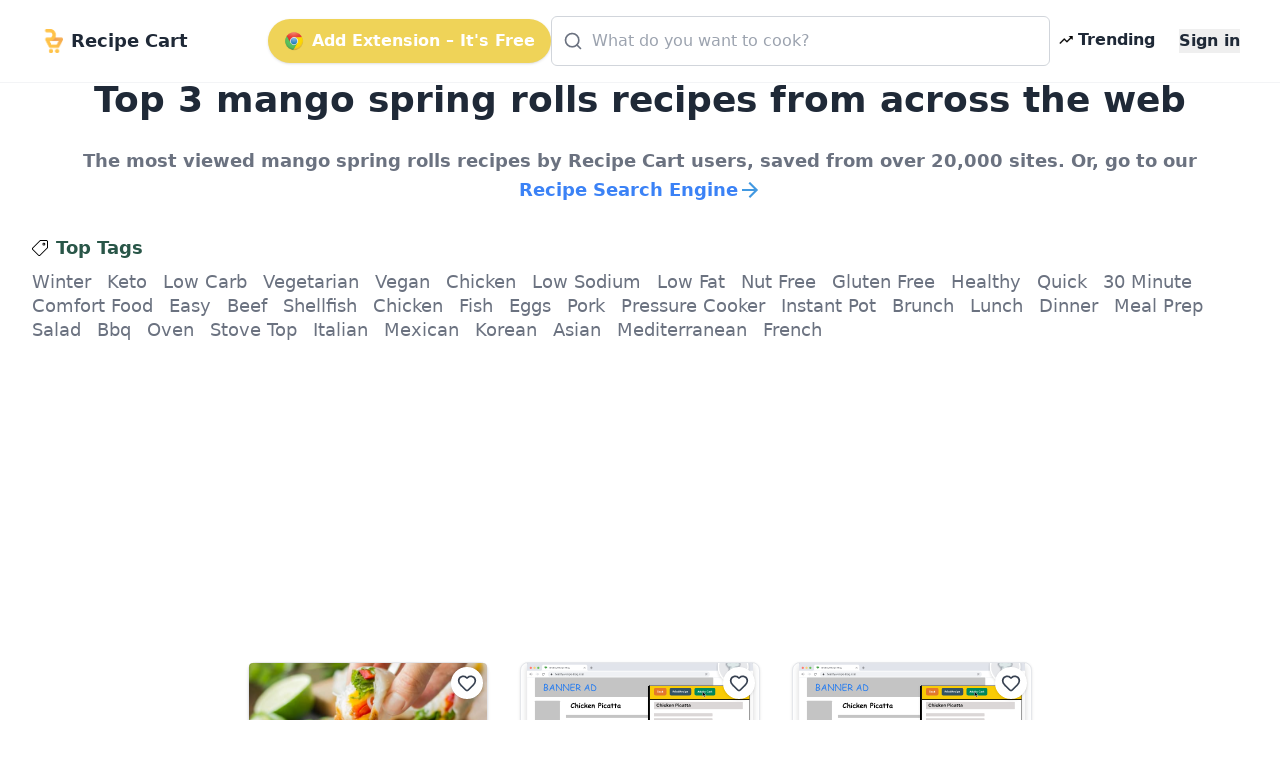

--- FILE ---
content_type: text/html; charset=utf-8
request_url: https://getrecipecart.com/recipes/mango-spring-rolls
body_size: 11528
content:
<!DOCTYPE html><html lang="en" class="scroll-smooth"><head><meta charSet="utf-8" data-next-head=""/><meta name="viewport" content="width=device-width" data-next-head=""/><script async="" type="text/javascript" src="https://pagead2.googlesyndication.com/pagead/js/adsbygoogle.js?client=ca-pub-4265365212624869" crossorigin="anonymous"></script><link rel="icon" href="/cartyellow.png" data-next-head=""/><meta property="twitter:creator" content="@get_recipe" data-next-head=""/><meta name="twitter:card" content="summary" data-next-head=""/><meta name="twitter:site" content="@get_recipe" data-next-head=""/><meta name="twitter:creator" content="@get_recipe" data-next-head=""/><meta property="og:type" content="website" data-next-head=""/><meta property="og:locale" content="en_US" data-next-head=""/><meta name="robots" content="index,follow" data-next-head=""/><meta property="og:title" content="Best mango spring rolls Recipes | Recipe Cart" data-next-head=""/><meta property="og:description" content="View the highest rated mango spring rolls recipes across the web. Search by ingredient, tag, or nutritional information like protein and calories." data-next-head=""/><meta property="og:url" content="https://getrecipecart.com/recipes/mango-spring-rolls" data-next-head=""/><meta property="og:image" content="https://getrecipecart.com/popular-optimized.png" data-next-head=""/><meta property="og:image:width" content="1200" data-next-head=""/><meta property="og:image:height" content="600" data-next-head=""/><meta property="og:site_name" content="Recipe Cart" data-next-head=""/><link rel="canonical" href="https://getrecipecart.com/recipes/mango-spring-rolls" data-next-head=""/><title data-next-head=""></title><meta property="og:site_name" content="Recipe Cart" data-next-head=""/><meta property="description" content="View the highest rated mango spring rolls recipes across the web. Search by ingredient, tag, or nutritional information like protein and calories." data-next-head=""/><meta property="og:description" content="View the highest rated mango spring rolls recipes across the web. Search by ingredient, tag, or nutritional information like protein and calories." data-next-head=""/><meta property="og:title" content="Best mango spring rolls recipes from across the web" data-next-head=""/><meta property="og:image" content="popular-optimized.png" data-next-head=""/><meta property="og:image:width" content="1200" data-next-head=""/><meta property="og:image:height" content="600" data-next-head=""/><meta name="keywords" content="mango spring rolls, recipe aggregator,popular recipes,most viewed, highest rated, recipes search" data-next-head=""/><link rel="preconnect" href="https://fonts.gstatic.com"/><link rel="preload" href="/_next/static/css/b09087770a1cf5eb.css" as="style"/><link href="https://fonts.googleapis.com/css?family=Source+Sans+Pro:400,700&amp;display=optional" rel="stylesheet"/><link href="https://fonts.googleapis.com/css2?family=Noto+Serif:wght@400;700&amp;display=swap" rel="stylesheet"/><link rel="stylesheet" href="/_next/static/css/b09087770a1cf5eb.css" data-n-g=""/><noscript data-n-css=""></noscript><script defer="" noModule="" src="/_next/static/chunks/polyfills-42372ed130431b0a.js"></script><script src="/_next/static/chunks/webpack-a339f4a57035852b.js" defer=""></script><script src="/_next/static/chunks/framework-14421c4268f5ae5e.js" defer=""></script><script src="/_next/static/chunks/main-f5c7413ac9cc4169.js" defer=""></script><script src="/_next/static/chunks/pages/_app-ae1a03ecd0322aa1.js" defer=""></script><script src="/_next/static/chunks/pages/recipes/%5B...params%5D-4f4fd602ffea9b79.js" defer=""></script><script src="/_next/static/QjkKsAnAvbn1QTH8MFusW/_buildManifest.js" defer=""></script><script src="/_next/static/QjkKsAnAvbn1QTH8MFusW/_ssgManifest.js" defer=""></script></head><body><link rel="preload" as="image" href="/cartyellow.png"/><link rel="preload" as="image" href="/chrome.png"/><link rel="preload" as="image" href="/trendingDark48.png"/><link rel="preload" as="image" href="/trending48.png"/><link rel="preload" as="image" href="/cartyellow48.png"/><div id="__next"><div><div><div class="Toastify"></div><div class="relative min-h-screen"><div id="content-wrap" class="flex flex-col justify-center items-center pt-18 pb-0 sm:pb-32"><nav id="header" class="no-print hidden md:flex fixed w-full z-10 top-0 bg-white/80 backdrop-blur supports-[backdrop-filter]:bg-white/60 text-gray-800 border-b border-gray-100"><div class="mx-auto w-full max-w-7xl  px-2 sm:px-4 md:px-6 lg:px-8 py-2"><div class="w-full flex flex-nowrap items-center justify-between py-2 z-10"><div class="pl-2 inline-flex items-center justify-start sm:flex-1"><a class="flex flex-nowrap items-center cursor-pointer whitespace-nowrap font-bold text-lg sm:text-2xl mr-1" href="/"><img class="mr-2 h-6" src="/cartyellow.png" alt="Recipe Cart"/><span class="text-xs sm:text-lg">Recipe Cart</span></a></div><div class="flex-grow z-20 px-2" id="nav-content"><ul class="flex flex-1 items-center justify-end gap-2 sm:gap-4"><button id="navAction" class="hidden lg:inline-flex mx-0 items-center bg-bgyellow text-white font-bold rounded-full py-2.5 px-4 shadow hover:shadow-md"><img class="h-5 mr-2 hidden lg:flex" src="/chrome.png" alt="Chrome logo"/>Add Extension – It&#x27;s Free</button><li class="hidden lg:flex flex-1 justify-center"><div class="w-full max-w-xl"><div class="relative transition-all w-full text-gray-800"><svg xmlns="http://www.w3.org/2000/svg" width="20" height="20" viewBox="0 0 24 24" fill="none" stroke="currentColor" stroke-width="2" stroke-linecap="round" stroke-linejoin="round" class="lucide lucide-search absolute left-3 top-1/2 transform -translate-y-1/2 text-gray-500 pointer-events-none z-10" aria-hidden="true"><path d="m21 21-4.34-4.34"></path><circle cx="11" cy="11" r="8"></circle></svg><form action="#"><div role="combobox" aria-haspopup="listbox" aria-owns="react-autowhatever-autosuggest" aria-expanded="false" class="relative w-full"><input type="text" autoComplete="off" aria-autocomplete="list" aria-controls="react-autowhatever-autosuggest" class="w-full pl-10 pr-10 py-3 rounded-md border border-gray-300 placeholder-gray-400 focus:outline-none focus:ring-2 focus:ring-bgyellow focus:border-bgyellow text-base" placeholder="What do you want to cook?" autoCapitalize="off" autoCorrect="off" value=""/><div id="react-autowhatever-autosuggest" role="listbox" class="w-full"></div></div></form></div></div></li><li><a class="text-gray-800 hover:text-gray-900 inline-flex items-center px-2 font-semibold no-underline cursor-pointer whitespace-nowrap" href="/popular"><img class="flex h-4 mr-1" src="/trendingDark48.png" alt="Trending"/><span class="flex text-xs sm:text-base">Trending</span></a></li><li><a class="hidden sm:inline-block text-gray-800 hover:text-gray-900 text-xs sm:text-base ml-4 font-semibold no-underline outline-none"><button class="font-bold">Sign in</button></a></li></ul></div></div></div><hr class="border-b border-gray-100 opacity-25 my-0 py-0"/></nav><div class="mx-auto w-full max-w-7xl pt-8 sm:pt-16 md:pt-20 px-2 sm:px-4 md:px-6 lg:px-8 flex flex-row flex-wrap bg-white pb-24 text-center justify-center items-center"><h1 class="w-full text-gray-800 upper font-bold text-2xl sm:text-4xl">Top <!-- -->3<!-- --> mango spring rolls<!-- --> recipes from across the web</h1><h2 class="w-full text-lg ssm:text-2xl text-gray-500 font-semibold leading-none mb-8 mt-8">The most viewed <!-- -->mango spring rolls<!-- --> recipes by Recipe Cart users, saved from over 20,000 sites. Or, go to our<!-- --> <a href="/search" class="inline-flex items-center mt-2  leading-tight text-center  font-bold text-blue-500 hover:text-blue-700">Recipe Search Engine<svg xmlns="http://www.w3.org/2000/svg" width="1.5rem" height="1.5rem" viewBox="0 0 48 48"><title>ic_arrow_forward_48px</title><g class="nc-icon-wrapper" fill="#4299e1"><path d="M24 8l-2.83 2.83L32.34 22H8v4h24.34L21.17 37.17 24 40l16-16z"></path></g></svg></a></h2><div class=" w-full sm:flex flex-row flex-wrap justify-start"><div class="hidden sm:flex flex-row items-center"><svg height="16px" viewBox="0 0 512.0015 512" width="16px" xmlns="http://www.w3.org/2000/svg"><path d="m456.882812 0h-194.308593c-3.976563 0-7.792969 1.582031-10.605469 4.394531l-235.855469 235.847657c-21.484375 21.492187-21.484375 56.457031 0 77.941406l177.699219 177.695312c10.375 10.375 24.214844 16.089844 38.964844 16.09375h.003906c14.753906 0 28.59375-5.71875 38.972656-16.097656l235.847656-235.851562c2.8125-2.8125 4.394532-6.628907 4.394532-10.605469l.003906-194.308594c-.003906-30.386719-24.730469-55.109375-55.117188-55.109375zm25.113282 243.207031-231.457032 231.457031c-4.710937 4.714844-11.019531 7.308594-17.757812 7.308594-6.742188 0-13.046875-2.59375-17.757812-7.304687l-177.699219-177.695313c-9.789063-9.789062-9.789063-25.726562 0-35.519531l231.460937-231.453125h188.097656c13.847657 0 25.117188 11.265625 25.117188 25.113281zm0 0"></path><path d="m379.785156 85.078125c-12.589844 0-24.425781 4.90625-33.328125 13.808594-8.902343 8.898437-13.804687 20.734375-13.804687 33.324219 0 12.589843 4.902344 24.425781 13.804687 33.328124 8.902344 8.902344 20.738281 13.804688 33.328125 13.804688 12.585938 0 24.421875-4.902344 33.324219-13.804688 8.902344-8.902343 13.804687-20.738281 13.804687-33.328124 0-12.589844-4.902343-24.425782-13.800781-33.324219-8.902343-8.902344-20.738281-13.808594-33.328125-13.808594zm12.113282 59.246094c-3.234376 3.238281-7.539063 5.019531-12.113282 5.019531-4.578125 0-8.878906-1.78125-12.113281-5.019531-3.238281-3.234375-5.019531-7.539063-5.019531-12.113281 0-4.574219 1.78125-8.878907 5.019531-12.113282 3.234375-3.238281 7.539063-5.019531 12.113281-5.019531 4.574219 0 8.875 1.78125 12.113282 5.019531 3.238281 3.234375 5.019531 7.539063 5.019531 12.113282 0 4.574218-1.785157 8.878906-5.019531 12.113281zm0 0"></path></svg><h1 class="text-lg font-semibold text-greengray ml-2 mr-4">Top Tags</h1></div><div class="flex flex-row flex-wrap sm:justify-start justify-center mt-2"><a class="capitalize text-sm sm:text-lg text-gray-500 hover:text-gray-800 leading-4 sm:leading-6 transition ease-out duration-500 mr-4" href="/recipes/winter">winter</a><a class="capitalize text-sm sm:text-lg text-gray-500 hover:text-gray-800 leading-4 sm:leading-6 transition ease-out duration-500 mr-4" href="/recipes/keto">keto</a><a class="capitalize text-sm sm:text-lg text-gray-500 hover:text-gray-800 leading-4 sm:leading-6 transition ease-out duration-500 mr-4" href="/recipes/low-carb">low carb</a><a class="capitalize text-sm sm:text-lg text-gray-500 hover:text-gray-800 leading-4 sm:leading-6 transition ease-out duration-500 mr-4" href="/recipes/vegetarian">vegetarian</a><a class="capitalize text-sm sm:text-lg text-gray-500 hover:text-gray-800 leading-4 sm:leading-6 transition ease-out duration-500 mr-4" href="/recipes/vegan">vegan</a><a class="capitalize text-sm sm:text-lg text-gray-500 hover:text-gray-800 leading-4 sm:leading-6 transition ease-out duration-500 mr-4" href="/recipes/chicken">chicken</a><a class="capitalize text-sm sm:text-lg text-gray-500 hover:text-gray-800 leading-4 sm:leading-6 transition ease-out duration-500 mr-4" href="/recipes/low-sodium">low sodium</a><a class="capitalize text-sm sm:text-lg text-gray-500 hover:text-gray-800 leading-4 sm:leading-6 transition ease-out duration-500 mr-4" href="/recipes/low-fat">low fat</a><a class="capitalize text-sm sm:text-lg text-gray-500 hover:text-gray-800 leading-4 sm:leading-6 transition ease-out duration-500 mr-4" href="/recipes/nut-free">nut free</a><a class="capitalize text-sm sm:text-lg text-gray-500 hover:text-gray-800 leading-4 sm:leading-6 transition ease-out duration-500 mr-4" href="/recipes/gluten-free">gluten free</a><a class="capitalize text-sm sm:text-lg text-gray-500 hover:text-gray-800 leading-4 sm:leading-6 transition ease-out duration-500 mr-4" href="/recipes/healthy">healthy</a><a class="capitalize text-sm sm:text-lg text-gray-500 hover:text-gray-800 leading-4 sm:leading-6 transition ease-out duration-500 mr-4" href="/recipes/quick">quick</a><a class="capitalize text-sm sm:text-lg text-gray-500 hover:text-gray-800 leading-4 sm:leading-6 transition ease-out duration-500 mr-4" href="/recipes/30-minute">30 minute</a><a class="capitalize text-sm sm:text-lg text-gray-500 hover:text-gray-800 leading-4 sm:leading-6 transition ease-out duration-500 mr-4" href="/recipes/comfort-food">comfort food</a><a class="capitalize text-sm sm:text-lg text-gray-500 hover:text-gray-800 leading-4 sm:leading-6 transition ease-out duration-500 mr-4" href="/recipes/easy">easy</a><a class="capitalize text-sm sm:text-lg text-gray-500 hover:text-gray-800 leading-4 sm:leading-6 transition ease-out duration-500 mr-4" href="/recipes/beef">beef</a><a class="capitalize text-sm sm:text-lg text-gray-500 hover:text-gray-800 leading-4 sm:leading-6 transition ease-out duration-500 mr-4" href="/recipes/shellfish">shellfish</a><a class="capitalize text-sm sm:text-lg text-gray-500 hover:text-gray-800 leading-4 sm:leading-6 transition ease-out duration-500 mr-4" href="/recipes/chicken">chicken</a><a class="capitalize text-sm sm:text-lg text-gray-500 hover:text-gray-800 leading-4 sm:leading-6 transition ease-out duration-500 mr-4" href="/recipes/fish">fish</a><a class="capitalize text-sm sm:text-lg text-gray-500 hover:text-gray-800 leading-4 sm:leading-6 transition ease-out duration-500 mr-4" href="/recipes/eggs">eggs</a><a class="capitalize text-sm sm:text-lg text-gray-500 hover:text-gray-800 leading-4 sm:leading-6 transition ease-out duration-500 mr-4" href="/recipes/pork">pork</a><a class="capitalize text-sm sm:text-lg text-gray-500 hover:text-gray-800 leading-4 sm:leading-6 transition ease-out duration-500 mr-4" href="/recipes/pressure-cooker">pressure cooker</a><a class="capitalize text-sm sm:text-lg text-gray-500 hover:text-gray-800 leading-4 sm:leading-6 transition ease-out duration-500 mr-4" href="/recipes/instant-pot">instant pot</a><a class="capitalize text-sm sm:text-lg text-gray-500 hover:text-gray-800 leading-4 sm:leading-6 transition ease-out duration-500 mr-4" href="/recipes/brunch">brunch</a><a class="capitalize text-sm sm:text-lg text-gray-500 hover:text-gray-800 leading-4 sm:leading-6 transition ease-out duration-500 mr-4" href="/recipes/lunch">lunch</a><a class="capitalize text-sm sm:text-lg text-gray-500 hover:text-gray-800 leading-4 sm:leading-6 transition ease-out duration-500 mr-4" href="/recipes/dinner">dinner</a><a class="capitalize text-sm sm:text-lg text-gray-500 hover:text-gray-800 leading-4 sm:leading-6 transition ease-out duration-500 mr-4" href="/recipes/meal-prep">meal prep</a><a class="capitalize text-sm sm:text-lg text-gray-500 hover:text-gray-800 leading-4 sm:leading-6 transition ease-out duration-500 mr-4" href="/recipes/salad">salad</a><a class="capitalize text-sm sm:text-lg text-gray-500 hover:text-gray-800 leading-4 sm:leading-6 transition ease-out duration-500 mr-4" href="/recipes/bbq">bbq</a><a class="capitalize text-sm sm:text-lg text-gray-500 hover:text-gray-800 leading-4 sm:leading-6 transition ease-out duration-500 mr-4" href="/recipes/oven">oven</a><a class="capitalize text-sm sm:text-lg text-gray-500 hover:text-gray-800 leading-4 sm:leading-6 transition ease-out duration-500 mr-4" href="/recipes/stove-top">stove top</a><a class="capitalize text-sm sm:text-lg text-gray-500 hover:text-gray-800 leading-4 sm:leading-6 transition ease-out duration-500 mr-4" href="/recipes/italian">italian</a><a class="capitalize text-sm sm:text-lg text-gray-500 hover:text-gray-800 leading-4 sm:leading-6 transition ease-out duration-500 mr-4" href="/recipes/mexican">mexican</a><a class="capitalize text-sm sm:text-lg text-gray-500 hover:text-gray-800 leading-4 sm:leading-6 transition ease-out duration-500 mr-4" href="/recipes/korean">korean</a><a class="capitalize text-sm sm:text-lg text-gray-500 hover:text-gray-800 leading-4 sm:leading-6 transition ease-out duration-500 mr-4" href="/recipes/asian">asian</a><a class="capitalize text-sm sm:text-lg text-gray-500 hover:text-gray-800 leading-4 sm:leading-6 transition ease-out duration-500 mr-4" href="/recipes/mediterranean">mediterranean</a><a class="capitalize text-sm sm:text-lg text-gray-500 hover:text-gray-800 leading-4 sm:leading-6 transition ease-out duration-500 mr-4" href="/recipes/french">french</a></div></div><div><div class="infinite-scroll-component__outerdiv"><div class="infinite-scroll-component flex flex-wrap justify-center" style="height:auto;overflow:auto;-webkit-overflow-scrolling:touch"><div class="w-60 flex-none my-2 sm:my-5 sm:mx-4 mx-2 rounded-lg border bg-white sm:shadow hover:shadow-lg cursor-pointer outline-none focus:outline-none active:outline-none"><div class="relative"><div class="flex items-center justify-center cursor-pointer text-gray-700 rounded-full bg-white w-8 h-8 shadow hover:shadow-md transition-shadow absolute right-1 top-1 p-1 z-10"><svg xmlns="http://www.w3.org/2000/svg" width="20" height="20" viewBox="0 0 24 24" fill="none" stroke="currentColor" stroke-width="2" stroke-linecap="round" stroke-linejoin="round" class="lucide lucide-heart transition-all duration-150" aria-hidden="true"><path d="M2 9.5a5.5 5.5 0 0 1 9.591-3.676.56.56 0 0 0 .818 0A5.49 5.49 0 0 1 22 9.5c0 2.29-1.5 4-3 5.5l-5.492 5.313a2 2 0 0 1-3 .019L5 15c-1.5-1.5-3-3.2-3-5.5"></path></svg></div><div id="favorites-popup" class="hidden  bg-white shadow-xl mt-3 block z-50 font-normal leading-normal text-sm text-left no-underline break-words rounded-lg h-auto" style="width:260px"><div><div class="bg-white text-gray-900 font-semibold p-3 rounded-t-lg flex justify-between items-center">Recipe saved<button type="button" class="p-1 rounded hover:bg-gray-100" aria-label="Close"><svg xmlns="http://www.w3.org/2000/svg" width="16" height="16" viewBox="0 0 24 24" fill="none" stroke="currentColor" stroke-width="2" stroke-linecap="round" stroke-linejoin="round" class="lucide lucide-x" aria-hidden="true"><path d="M18 6 6 18"></path><path d="m6 6 12 12"></path></svg></button></div><div class="px-3 mt-2 mb-2"><p class="text-xs font-semibold uppercase tracking-wide text-gray-600">Your folders</p></div><div class="px-3 mt-1 mb-2 text-xs text-gray-500">No folders yet. Create one to organize this recipe.</div><div class="px-3 mt-3 mb-1 border-t border-gray-100 pt-3"><button type="button" class="flex items-center gap-2 text-sm text-gray-700 hover:text-gray-900 transition-colors"><svg xmlns="http://www.w3.org/2000/svg" width="16" height="16" viewBox="0 0 24 24" fill="none" stroke="currentColor" stroke-width="2" stroke-linecap="round" stroke-linejoin="round" class="lucide lucide-folder-plus text-gray-500" aria-hidden="true"><path d="M12 10v6"></path><path d="M9 13h6"></path><path d="M20 20a2 2 0 0 0 2-2V8a2 2 0 0 0-2-2h-7.9a2 2 0 0 1-1.69-.9L9.6 3.9A2 2 0 0 0 7.93 3H4a2 2 0 0 0-2 2v13a2 2 0 0 0 2 2Z"></path></svg>New Folder</button></div><div class="flex items-center justify-between gap-3 px-3 py-3 rounded-b-lg"><button class="h-8 w-full sm:w-auto my-1 text-gray-900 bg-bgyellow hover:bg-bgyellowdark focus:bg-bgyellowdark font-bold py-2 px-4 rounded outline-none inline-flex items-center justify-center whitespace-nowrap transition-colors duration-200 opacity-60 cursor-not-allowed hover:bg-bgyellow" disabled="">Add</button></div></div></div><a class="outline-none block" role="link" tabindex="0" href="/recipe/mango-spring-rolls-with-almond-butter-dipping-sauce/630848f2e205795dab218186"><div class="relative w-full h-36 rounded-t overflow-hidden"><img loading="lazy" class="w-full h-full object-cover bg-no-repeat bg-center" src="https://ohmyveggies.com/wp-content/uploads/2016/06/mango-spring-rolls-4.jpg" alt="Mango Spring Rolls with Almond Butter Dipping Sauce-image"/><div style="background-color:rgba(0,0,0,0.7)" class="absolute bottom-0 right-0 mb-2 mr-1 px-2 py-1 rounded-lg text-xs text-white"><img class="flex inline-flex h-4 items-center" src="/trending48.png" alt="trending"/>327 views</div></div><div class="p-2"><div class="flex flex-row justify-between mb-1"><h3 class="capitalize text-xs text-left text-gray-700 hover:text-blue-500 whitespace-normal font-semibold leading-snug h-10 overflow-hidden">Mango Spring Rolls with Almond Butt...</h3></div><div class="flex items-start justify-between h-4"><p class="text-left text-xs text-gray-500 truncate w-48">ohmyveggies.com</p></div><div class="flex items-start mt-2 h-4"><div class="flex flex-col items-center undefined"><div class="flex flex-row"><svg xmlns="http://www.w3.org/2000/svg" width="16px" height="16px" viewBox="0 0 24 24" style="cursor:pointerEvent;pointer-events:none"><g class="nc-icon-wrapper" fill="#295648"><path d="M12 17.27L18.18 21l-1.64-7.03L22 9.24l-7.19-.61L12 2 9.19 8.63 2 9.24l5.46 4.73L5.82 21z"></path></g></svg><p class="ml-1 text-left text-xs text-gray-700">5.0</p><p href="#" class="text-left text-xs text-gray-500">(<!-- -->1<!-- -->)</p></div></div></div><div class="mt-2 h-4"><p class="text-left text-xs text-gray-500 truncate">10 minutes</p></div></div></a></div></div><div class="w-60 flex-none my-2 sm:my-5 sm:mx-4 mx-2 rounded-lg border bg-white sm:shadow hover:shadow-lg cursor-pointer outline-none focus:outline-none active:outline-none"><div class="relative"><div class="flex items-center justify-center cursor-pointer text-gray-700 rounded-full bg-white w-8 h-8 shadow hover:shadow-md transition-shadow absolute right-1 top-1 p-1 z-10"><svg xmlns="http://www.w3.org/2000/svg" width="20" height="20" viewBox="0 0 24 24" fill="none" stroke="currentColor" stroke-width="2" stroke-linecap="round" stroke-linejoin="round" class="lucide lucide-heart transition-all duration-150" aria-hidden="true"><path d="M2 9.5a5.5 5.5 0 0 1 9.591-3.676.56.56 0 0 0 .818 0A5.49 5.49 0 0 1 22 9.5c0 2.29-1.5 4-3 5.5l-5.492 5.313a2 2 0 0 1-3 .019L5 15c-1.5-1.5-3-3.2-3-5.5"></path></svg></div><div id="favorites-popup" class="hidden  bg-white shadow-xl mt-3 block z-50 font-normal leading-normal text-sm text-left no-underline break-words rounded-lg h-auto" style="width:260px"><div><div class="bg-white text-gray-900 font-semibold p-3 rounded-t-lg flex justify-between items-center">Recipe saved<button type="button" class="p-1 rounded hover:bg-gray-100" aria-label="Close"><svg xmlns="http://www.w3.org/2000/svg" width="16" height="16" viewBox="0 0 24 24" fill="none" stroke="currentColor" stroke-width="2" stroke-linecap="round" stroke-linejoin="round" class="lucide lucide-x" aria-hidden="true"><path d="M18 6 6 18"></path><path d="m6 6 12 12"></path></svg></button></div><div class="px-3 mt-2 mb-2"><p class="text-xs font-semibold uppercase tracking-wide text-gray-600">Your folders</p></div><div class="px-3 mt-1 mb-2 text-xs text-gray-500">No folders yet. Create one to organize this recipe.</div><div class="px-3 mt-3 mb-1 border-t border-gray-100 pt-3"><button type="button" class="flex items-center gap-2 text-sm text-gray-700 hover:text-gray-900 transition-colors"><svg xmlns="http://www.w3.org/2000/svg" width="16" height="16" viewBox="0 0 24 24" fill="none" stroke="currentColor" stroke-width="2" stroke-linecap="round" stroke-linejoin="round" class="lucide lucide-folder-plus text-gray-500" aria-hidden="true"><path d="M12 10v6"></path><path d="M9 13h6"></path><path d="M20 20a2 2 0 0 0 2-2V8a2 2 0 0 0-2-2h-7.9a2 2 0 0 1-1.69-.9L9.6 3.9A2 2 0 0 0 7.93 3H4a2 2 0 0 0-2 2v13a2 2 0 0 0 2 2Z"></path></svg>New Folder</button></div><div class="flex items-center justify-between gap-3 px-3 py-3 rounded-b-lg"><button class="h-8 w-full sm:w-auto my-1 text-gray-900 bg-bgyellow hover:bg-bgyellowdark focus:bg-bgyellowdark font-bold py-2 px-4 rounded outline-none inline-flex items-center justify-center whitespace-nowrap transition-colors duration-200 opacity-60 cursor-not-allowed hover:bg-bgyellow" disabled="">Add</button></div></div></div><a class="outline-none block" role="link" tabindex="0" href="/recipe/tofu-mango-summer-rolls-with-makhani-dipping-sauce/632903d95844627e6ba822d6"><div class="relative w-full h-36 rounded-t overflow-hidden"><img loading="lazy" class="w-full h-full object-cover bg-no-repeat bg-center" src="https://www.veganricha.com/wp-content/uploads/2015/05/mango-summer-rolls-makhani-dip-sauce-8190-1.jpg" alt="Tofu Mango Summer Rolls with Makhani dipping sauce-image"/><div style="background-color:rgba(0,0,0,0.7)" class="absolute bottom-0 right-0 mb-2 mr-1 px-2 py-1 rounded-lg text-xs text-white"><img class="flex inline-flex h-4 items-center" src="/trending48.png" alt="trending"/>250 views</div></div><div class="p-2"><div class="flex flex-row justify-between mb-1"><h3 class="capitalize text-xs text-left text-gray-700 hover:text-blue-500 whitespace-normal font-semibold leading-snug h-10 overflow-hidden">Tofu Mango Summer Rolls with Makhan...</h3></div><div class="flex items-start justify-between h-4"><p class="text-left text-xs text-gray-500 truncate w-48">veganricha.com</p></div><div class="flex items-start mt-2 h-4"><div class="flex flex-col items-center undefined"><div class="flex flex-row"><svg xmlns="http://www.w3.org/2000/svg" width="16px" height="16px" viewBox="0 0 24 24" style="cursor:pointerEvent;pointer-events:none"><g class="nc-icon-wrapper" fill="#295648"><path d="M12 17.27L18.18 21l-1.64-7.03L22 9.24l-7.19-.61L12 2 9.19 8.63 2 9.24l5.46 4.73L5.82 21z"></path></g></svg><p class="ml-1 text-left text-xs text-gray-700">4.7</p><p href="#" class="text-left text-xs text-gray-500">(<!-- -->3<!-- -->)</p></div></div></div><div class="mt-2 h-4"><p class="text-left text-xs text-gray-500 truncate">10 minutes</p></div></div></a></div></div><div class="w-60 flex-none my-2 sm:my-5 sm:mx-4 mx-2 rounded-lg border bg-white sm:shadow hover:shadow-lg cursor-pointer outline-none focus:outline-none active:outline-none"><div class="relative"><div class="flex items-center justify-center cursor-pointer text-gray-700 rounded-full bg-white w-8 h-8 shadow hover:shadow-md transition-shadow absolute right-1 top-1 p-1 z-10"><svg xmlns="http://www.w3.org/2000/svg" width="20" height="20" viewBox="0 0 24 24" fill="none" stroke="currentColor" stroke-width="2" stroke-linecap="round" stroke-linejoin="round" class="lucide lucide-heart transition-all duration-150" aria-hidden="true"><path d="M2 9.5a5.5 5.5 0 0 1 9.591-3.676.56.56 0 0 0 .818 0A5.49 5.49 0 0 1 22 9.5c0 2.29-1.5 4-3 5.5l-5.492 5.313a2 2 0 0 1-3 .019L5 15c-1.5-1.5-3-3.2-3-5.5"></path></svg></div><div id="favorites-popup" class="hidden  bg-white shadow-xl mt-3 block z-50 font-normal leading-normal text-sm text-left no-underline break-words rounded-lg h-auto" style="width:260px"><div><div class="bg-white text-gray-900 font-semibold p-3 rounded-t-lg flex justify-between items-center">Recipe saved<button type="button" class="p-1 rounded hover:bg-gray-100" aria-label="Close"><svg xmlns="http://www.w3.org/2000/svg" width="16" height="16" viewBox="0 0 24 24" fill="none" stroke="currentColor" stroke-width="2" stroke-linecap="round" stroke-linejoin="round" class="lucide lucide-x" aria-hidden="true"><path d="M18 6 6 18"></path><path d="m6 6 12 12"></path></svg></button></div><div class="px-3 mt-2 mb-2"><p class="text-xs font-semibold uppercase tracking-wide text-gray-600">Your folders</p></div><div class="px-3 mt-1 mb-2 text-xs text-gray-500">No folders yet. Create one to organize this recipe.</div><div class="px-3 mt-3 mb-1 border-t border-gray-100 pt-3"><button type="button" class="flex items-center gap-2 text-sm text-gray-700 hover:text-gray-900 transition-colors"><svg xmlns="http://www.w3.org/2000/svg" width="16" height="16" viewBox="0 0 24 24" fill="none" stroke="currentColor" stroke-width="2" stroke-linecap="round" stroke-linejoin="round" class="lucide lucide-folder-plus text-gray-500" aria-hidden="true"><path d="M12 10v6"></path><path d="M9 13h6"></path><path d="M20 20a2 2 0 0 0 2-2V8a2 2 0 0 0-2-2h-7.9a2 2 0 0 1-1.69-.9L9.6 3.9A2 2 0 0 0 7.93 3H4a2 2 0 0 0-2 2v13a2 2 0 0 0 2 2Z"></path></svg>New Folder</button></div><div class="flex items-center justify-between gap-3 px-3 py-3 rounded-b-lg"><button class="h-8 w-full sm:w-auto my-1 text-gray-900 bg-bgyellow hover:bg-bgyellowdark focus:bg-bgyellowdark font-bold py-2 px-4 rounded outline-none inline-flex items-center justify-center whitespace-nowrap transition-colors duration-200 opacity-60 cursor-not-allowed hover:bg-bgyellow" disabled="">Add</button></div></div></div><a class="outline-none block" role="link" tabindex="0" href="/recipe/tofu-spring-rolls-with-mango-and-avocado/63b4b75ea7c5036d41653b31"><div class="relative w-full h-36 rounded-t overflow-hidden"><img loading="lazy" class="w-full h-full object-cover bg-no-repeat bg-center" src="https://plantbasedonabudget.com/wp-content/uploads/2013/04/Vegan-Avocado-Mango-Spring-Rolls-Plant-Based-on-a-Budget-1-2.jpg" alt="Tofu Spring Rolls with Mango and Avocado-image"/><div style="background-color:rgba(0,0,0,0.7)" class="absolute bottom-0 right-0 mb-2 mr-1 px-2 py-1 rounded-lg text-xs text-white"><img class="flex inline-flex h-4 items-center" src="/trending48.png" alt="trending"/>248 views</div></div><div class="p-2"><div class="flex flex-row justify-between mb-1"><h3 class="capitalize text-xs text-left text-gray-700 hover:text-blue-500 whitespace-normal font-semibold leading-snug h-10 overflow-hidden">Tofu Spring Rolls with Mango and Av...</h3></div><div class="flex items-start justify-between h-4"><p class="text-left text-xs text-gray-500 truncate w-48">plantbasedonabudget.com</p></div><div class="flex items-start mt-2 h-4"><div class="flex flex-col items-center undefined"><div class="flex flex-row"><svg xmlns="http://www.w3.org/2000/svg" width="16px" height="16px" viewBox="0 0 24 24" style="cursor:pointerEvent;pointer-events:none"><g class="nc-icon-wrapper" fill="#295648"><path d="M12 17.27L18.18 21l-1.64-7.03L22 9.24l-7.19-.61L12 2 9.19 8.63 2 9.24l5.46 4.73L5.82 21z"></path></g></svg><p class="ml-1 text-left text-xs text-gray-700">5.0</p><p href="#" class="text-left text-xs text-gray-500">(<!-- -->63<!-- -->)</p></div></div></div><div class="mt-2 h-4"></div></div></a></div></div></div></div></div></div><div class="w-full md:hidden"><section id="bottom-navigation" class="block fixed inset-x-0 bottom-0 z-[1000] bg-white/90 backdrop-blur supports-[backdrop-filter]:bg-white/70 shadow border-t border-gray-200"><div id="tabs" class="flex justify-between py-1"><a class="w-full text-gray-700 justify-center inline-block text-center pt-1 pb-1 " href="/"><svg xmlns="http://www.w3.org/2000/svg" width="24" height="24" viewBox="0 0 24 24" fill="none" stroke="currentColor" stroke-width="2" stroke-linecap="round" stroke-linejoin="round" class="lucide lucide-house h-6 w-6 mx-auto" aria-hidden="true"><path d="M15 21v-8a1 1 0 0 0-1-1h-4a1 1 0 0 0-1 1v8"></path><path d="M3 10a2 2 0 0 1 .709-1.528l7-5.999a2 2 0 0 1 2.582 0l7 5.999A2 2 0 0 1 21 10v9a2 2 0 0 1-2 2H5a2 2 0 0 1-2-2z"></path></svg><span class="tab tab-home block text-xs">Home</span></a><a href="#" class="w-full text-gray-700 justify-center inline-block text-center pt-1 pb-1 "><svg xmlns="http://www.w3.org/2000/svg" width="24" height="24" viewBox="0 0 24 24" fill="none" stroke="currentColor" stroke-width="2" stroke-linecap="round" stroke-linejoin="round" class="lucide lucide-trending-up h-6 w-6 mx-auto" aria-hidden="true"><path d="M16 7h6v6"></path><path d="m22 7-8.5 8.5-5-5L2 17"></path></svg><span class="tab tab-kategori block text-xs">Trending</span></a><a href="#" class="w-full text-gray-700 justify-center inline-block text-center pt-1 pb-1 "><svg xmlns="http://www.w3.org/2000/svg" width="24" height="24" viewBox="0 0 24 24" fill="none" stroke="currentColor" stroke-width="2" stroke-linecap="round" stroke-linejoin="round" class="lucide lucide-search h-6 w-6 mx-auto" aria-hidden="true"><path d="m21 21-4.34-4.34"></path><circle cx="11" cy="11" r="8"></circle></svg><span class="tab tab-explore block text-xs">Search</span></a><a href="#" class="w-full text-gray-700 justify-center inline-block text-center pt-1 pb-1 "><svg xmlns="http://www.w3.org/2000/svg" width="24" height="24" viewBox="0 0 24 24" fill="none" stroke="currentColor" stroke-width="2" stroke-linecap="round" stroke-linejoin="round" class="lucide lucide-log-in h-6 w-6 mx-auto" aria-hidden="true"><path d="m10 17 5-5-5-5"></path><path d="M15 12H3"></path><path d="M15 3h4a2 2 0 0 1 2 2v14a2 2 0 0 1-2 2h-4"></path></svg><span class="tab tab-whishlist block text-xs">Sign in</span></a></div></section></div></div><footer class="bg-white border-t w-full"><div class="mx-auto w-full max-w-7xl pt-8 sm:pt-16 md:pt-20 px-2 sm:px-4 md:px-6 lg:px-8 py-8"><div class="w-full grid grid-cols-1 sm:grid-cols-3 gap-8 items-start"><div class="flex items-start"><div class="pl-2 inline-flex items-center"><img class="h-6 mr-2" src="/cartyellow48.png" alt="Recipe Cart"/><a class="cursor-pointer text-bgyellowdark font-bold text-2xl lg:text-3xl" href="/">Recipe Cart</a></div></div><div><p class="uppercase text-gray-500 tracking-wide text-sm mb-2">Legal</p><ul class="list-reset mb-6"><li class="mt-2 inline-block mr-2 md:block md:mr-0"><a class="no-underline text-gray-800 hover:text-gray-900" href="/privacy">Privacy</a></li></ul></div><div><p class="uppercase text-gray-500 tracking-wide text-sm mb-2">Contact</p><ul class="list-reset mb-6"><li class="mt-2"><a class="no-underline text-gray-800 hover:text-gray-900" href="mailto:support@getrecipecart.com">Email</a></li><li class="mt-2"><a class="no-underline text-gray-800 hover:text-gray-900" href="/bloggers">For Bloggers / DMCA</a></li></ul></div><div><p class="uppercase text-gray-500 tracking-wide text-sm mb-2">Contact</p><ul class="list-reset mb-6"><li class="mt-2"><a href="https://go.cheddarcash.com/recipe-listing" class="no-underline text-gray-800 hover:text-gray-900">Cheddar: Recommended Budgeting App 🧀</a></li></ul></div></div></div></footer></div></div></div></div><script id="__NEXT_DATA__" type="application/json">{"props":{"pageProps":{"recipeData":[{"name":"Mango Spring Rolls with Almond Butter Dipping Sauce","image":"https://ohmyveggies.com/wp-content/uploads/2016/06/mango-spring-rolls-4.jpg","ingredients":["2 ounces vermicelli rice noodles","2 teaspoons lime juice","8 to 10  rice paper wraps","2  ripe champagne mangoes (or 1 mango of a larger variety, peeled and sliced into 2-inch strips)","1  medium red bell pepper (sliced into 2-inch strips)","1  green onion (cut into 2-inch pieces)","About 1/2 cup loosely packed fresh cilantro (basil and/or mint leaves (any combination, or a bit of each))","3 tablespoons creamy almond butter","1 tablespoon soy sauce","1 tablespoon lime juice","1 tablespoon maple syrup","1 to 2 tablespoons hot water"],"numIngredients":12,"instructions":["Bring a medium pot of water to a boil. Remove from heat, add the rice noodles and soak according to package directions, until tender. Drain the noodles into a colander and rinse them with cold water. Return the noodles to the pot and toss with lime juice.","Assemble your ingredients around a clean work surface and fill a large, shallow dish or bowl with warm water. Place one rice paper wrap into the water and submerge. Allow it to soak until pliable, about 30 seconds. Carefully remove the wrap from the water and lay it flat on your work surface. Arrange about 2 tablespoons of the noodles in a two-inch strip at the center of the wrap. Arrange a few strips of mango, red pepper and green onion over the noodles and top with a few cilantro, basil and/or mint leaves. Carefully fold the side of the wrap closest to you over the fillings. Tuck the sides in, over the fold, then roll the filled portion of the wrap away from you to close up the wrap. Repeat until all wraps and fillings are used.","Whisk all ingredients together in a small bowl, thinning with hot water as needed."],"servings":8,"prepTime":"30 minutes","prepTimeMinutes":30,"cookTime":"10 minutes","cookTimeMinutes":10,"totalTime":"40 minutes","totalTimeMinutes":40,"keywords":["almond-butter-dipping-sauce","mango-spring-rolls","mango-spring-rolls-with-almond-butter-dipping-sauce","spring-rolls-recipe","vegetarian-spring-rolls"],"author":"Oh My Veggies","category":["appetizer","side-dish"],"recipeCuisine":["american"],"description":"These tropical-inspired spring rolls are stuffed with rice noodles, juicy mango slivers and crunchy red bell peppers, and served up with a rich almond butter dipping sauce.","ratingValue":5,"ratingCount":1,"calories":163,"proteinContent":4,"cholesterolContent":2,"sugarContent":10,"sodiumContent":249,"fiberContent":2,"carbohydrateContent":29,"fatContent":4,"saturatedFatContent":1,"transFatContent":null,"recipeJsonSchema":{"@context":"http://schema.org/","@type":"Recipe","name":"Mango Spring Rolls with Almond Butter Dipping Sauce","author":{"@type":"Person","name":"Oh My Veggies"},"description":"These tropical-inspired spring rolls are stuffed with rice noodles, juicy mango slivers and crunchy red bell peppers, and served up with a rich almond butter dipping sauce.","datePublished":"2016-06-02T08:45:16+00:00","image":["https://ohmyveggies.com/wp-content/uploads/2016/06/mango-spring-rolls-4.jpg","https://ohmyveggies.com/wp-content/uploads/2016/06/mango-spring-rolls-4-500x400.jpg","https://ohmyveggies.com/wp-content/uploads/2016/06/mango-spring-rolls-4-500x375.jpg","https://ohmyveggies.com/wp-content/uploads/2016/06/mango-spring-rolls-4-480x270.jpg"],"recipeYield":["8","8 to 10 spring rolls"],"prepTime":"PT30M","cookTime":"PT10M","totalTime":"PT40M","recipeIngredient":["2 ounces vermicelli rice noodles","2 teaspoons lime juice","8 to 10  rice paper wraps","2  ripe champagne mangoes (or 1 mango of a larger variety, peeled and sliced into 2-inch strips)","1  medium red bell pepper (sliced into 2-inch strips)","1  green onion (cut into 2-inch pieces)","About 1/2 cup loosely packed fresh cilantro (basil and/or mint leaves (any combination, or a bit of each))","3 tablespoons creamy almond butter","1 tablespoon soy sauce","1 tablespoon lime juice","1 tablespoon maple syrup","1 to 2 tablespoons hot water"],"recipeInstructions":[{"@type":"HowToSection","name":"Make the mango spring rolls:","itemListElement":[{"@type":"HowToStep","text":"Bring a medium pot of water to a boil. Remove from heat, add the rice noodles and soak according to package directions, until tender. Drain the noodles into a colander and rinse them with cold water. Return the noodles to the pot and toss with lime juice.","name":"Bring a medium pot of water to a boil. Remove from heat, add the rice noodles and soak according to package directions, until tender. Drain the noodles into a colander and rinse them with cold water. Return the noodles to the pot and toss with lime juice.","url":"https://ohmyveggies.com/mango-spring-rolls/#wprm-recipe-34333-step-0-0"},{"@type":"HowToStep","text":"Assemble your ingredients around a clean work surface and fill a large, shallow dish or bowl with warm water. Place one rice paper wrap into the water and submerge. Allow it to soak until pliable, about 30 seconds. Carefully remove the wrap from the water and lay it flat on your work surface. Arrange about 2 tablespoons of the noodles in a two-inch strip at the center of the wrap. Arrange a few strips of mango, red pepper and green onion over the noodles and top with a few cilantro, basil and/or mint leaves. Carefully fold the side of the wrap closest to you over the fillings. Tuck the sides in, over the fold, then roll the filled portion of the wrap away from you to close up the wrap. Repeat until all wraps and fillings are used.","name":"Assemble your ingredients around a clean work surface and fill a large, shallow dish or bowl with warm water. Place one rice paper wrap into the water and submerge. Allow it to soak until pliable, about 30 seconds. Carefully remove the wrap from the water and lay it flat on your work surface. Arrange about 2 tablespoons of the noodles in a two-inch strip at the center of the wrap. Arrange a few strips of mango, red pepper and green onion over the noodles and top with a few cilantro, basil and/or mint leaves. Carefully fold the side of the wrap closest to you over the fillings. Tuck the sides in, over the fold, then roll the filled portion of the wrap away from you to close up the wrap. Repeat until all wraps and fillings are used.","url":"https://ohmyveggies.com/mango-spring-rolls/#wprm-recipe-34333-step-0-1"}]},{"@type":"HowToSection","name":"Make the almond butter sauce:","itemListElement":[{"@type":"HowToStep","text":"Whisk all ingredients together in a small bowl, thinning with hot water as needed.","name":"Whisk all ingredients together in a small bowl, thinning with hot water as needed.","url":"https://ohmyveggies.com/mango-spring-rolls/#wprm-recipe-34333-step-1-0"}]}],"aggregateRating":{"@type":"AggregateRating","ratingValue":"5","ratingCount":"1"},"recipeCategory":["Appetizer","Side Dish"],"recipeCuisine":["American"],"suitableForDiet":["https://schema.org/VegetarianDiet"],"keywords":"Almond Butter Dipping Sauce, Mango Spring Rolls, Mango Spring Rolls with Almond Butter Dipping Sauce, spring rolls recipe, vegetarian spring rolls","nutrition":{"@type":"NutritionInformation","calories":"163 kcal","sugarContent":"10 g","sodiumContent":"249 mg","fatContent":"4 g","saturatedFatContent":"1 g","carbohydrateContent":"29 g","fiberContent":"2 g","proteinContent":"4 g","cholesterolContent":"2 mg","unsaturatedFatContent":"3 g","servingSize":"1 serving"},"@id":"https://ohmyveggies.com/mango-spring-rolls/#recipe","isPartOf":{"@id":"https://ohmyveggies.com/mango-spring-rolls/#article"},"mainEntityOfPage":"https://ohmyveggies.com/mango-spring-rolls/#webpage"},"host":"ohmyveggies.com","path":"/mango-spring-rolls/","url":"ohmyveggies.com/mango-spring-rolls/","agent":"extension","shares":326,"views":327,"carts":0,"date":"2022-08-26 04:15:45.304000","updated_at":"2026-01-27 18:19:43.018000","parsed_ingredients":[{"input":"2 ounces vermicelli rice noodles","name":"vermicelli rice noodles","qty":"2","unit":"ounce"},{"input":"2 teaspoons lime juice","name":"lime juice","qty":"2","unit":"teaspoon"},{"input":"8 to 10 rice paper wraps","name":"rice paper wraps","other":"to","qty":"8","range_end":"10"},{"comment":"ripe champagne (or 1 mango of a larger variety, peeled and sliced into 2-inch strips)","input":"2 ripe champagne mangoes (or 1 mango of a larger variety, peeled and sliced into 2-inch strips)","name":"mangoes","qty":"2"},{"comment":"medium (sliced into 2-inch strips)","input":"1 medium red bell pepper (sliced into 2-inch strips)","name":"red bell pepper","qty":"1"},{"comment":"green (cut into 2-inch pieces)","input":"1 green onion (cut into 2-inch pieces)","name":"onion","qty":"1"},{"comment":"About loosely packed fresh cilantro (basil and/or mint leaves (any combination, or a bit of each))","input":"About 1/2 cup loosely packed fresh cilantro (basil and/or mint leaves (any combination, or a bit of each))","qty":"1/2","unit":"cup"},{"comment":"creamy","input":"3 tablespoons creamy almond butter","name":"almond butter","qty":"3","unit":"tablespoon"},{"input":"1 tablespoon soy sauce","name":"soy sauce","qty":"1","unit":"tablespoon"},{"input":"1 tablespoon lime juice","name":"lime juice","qty":"1","unit":"tablespoon"},{"input":"1 tablespoon maple syrup","name":"maple syrup","qty":"1","unit":"tablespoon"},{"comment":"hot","input":"1 to 2 tablespoons hot water","name":"water","other":"to","qty":"1","range_end":"2","unit":"tablespoon"}],"raw_ingredients":["vermicelli rice noodles","lime juice","rice paper wraps","mangoes","red bell pepper","onion","almond butter","soy sauce","lime juice","maple syrup","water"],"id":"630848f2e205795dab218186","created_at":"2022-08-26 04:15:45.304000","createdAt":"2022-08-26 04:15:45.304000","updatedAt":"2026-01-27 18:19:43.018000"},{"name":"Tofu Mango Summer Rolls with Makhani dipping sauce","image":"https://www.veganricha.com/wp-content/uploads/2015/05/mango-summer-rolls-makhani-dip-sauce-8190-1.jpg","ingredients":["1  Recipe Indian Butter Sauce (or butter /makhani sauce recipes form my books,)","Or use this makhani sauce","Lettuce or Spinach","1  cucumber (peeled and thinly sliced or julienned)","Carrots (thinly sliced or large grate grated)","Tofu (pressed and sliced into 1/4 inch thick slices)","Ripe Mango (sliced)","hot green chilies (julienne (or use green or red bell peppers))","cilantro (chopped)","salt (ground cumin and pepper)","Rice paper"],"numIngredients":11,"instructions":["Make the butter sauce and cook to thicken with cashew cream. Cool, pour into serving dish. Garnish with pepper and dried fenugreek leaves (optional). Or make a half batch of the makhani sauce to use. Or make some sweet chili sauce.","Prep the veggies and keep ready. Prepare the work area with a shallow dish filled with warm water and a wet cutting board or plate for assembly.","Soak the rice paper wrapper in the water for about 10 seconds(a few seconds less or more depending on the wrappers), press to soak evenly. Remove and place on plate. Pile up greens, cucumber, Tofu, mango, chili and cilantro as you like. sprinkle a pinch of salt, pepper and cumin (optional). Fold one side to make a half circle. Fold the side edges, pack in the filling and roll it over to seal. Repeat for all the fresh rolls. Place on serving platter.","Serve with chilled or warm makhani or butter sauce."],"servings":2,"prepTime":"20 minutes","prepTimeMinutes":20,"cookTime":"10 minutes","cookTimeMinutes":10,"totalTime":"30 minutes","totalTimeMinutes":30,"keywords":["fresh-rolls","mango-spring-rolls","rice-paper-rolls","vegan-summer-rolls"],"author":"Vegan Richa","category":["appetizer"],"recipeCuisine":["fusion"],"description":"Tofu Mango Summer Rolls with 5 minute Makhani dipping sauce. You have to try these fresh rolls with Creamy, spicy and lightly sweet Indian sauces. Vegan Gluten-free Recipe","ratingValue":4.67,"ratingCount":3,"calories":212,"proteinContent":12,"cholesterolContent":null,"sugarContent":17,"sodiumContent":190,"fiberContent":6,"carbohydrateContent":31,"fatContent":5,"saturatedFatContent":null,"transFatContent":null,"recipeJsonSchema":{"@context":"http://schema.org/","@type":"Recipe","name":"Tofu Mango Summer Rolls with Makhani dipping sauce","author":{"@type":"Person","name":"Vegan Richa"},"description":"Tofu Mango Summer Rolls with 5 minute Makhani dipping sauce. You have to try these fresh rolls with Creamy, spicy and lightly sweet Indian sauces. Vegan Gluten-free Recipe","datePublished":"2015-05-04T12:41:53+00:00","image":["https://www.veganricha.com/wp-content/uploads/2015/05/mango-summer-rolls-makhani-dip-sauce-8190-1.jpg","https://www.veganricha.com/wp-content/uploads/2015/05/mango-summer-rolls-makhani-dip-sauce-8190-1-500x500.jpg","https://www.veganricha.com/wp-content/uploads/2015/05/mango-summer-rolls-makhani-dip-sauce-8190-1-500x375.jpg","https://www.veganricha.com/wp-content/uploads/2015/05/mango-summer-rolls-makhani-dip-sauce-8190-1-480x270.jpg"],"recipeYield":["2"],"prepTime":"PT20M","cookTime":"PT10M","totalTime":"PT30M","recipeIngredient":["1  Recipe Indian Butter Sauce (or butter /makhani sauce recipes form my books,)","Or use this makhani sauce","Lettuce or Spinach","1  cucumber (peeled and thinly sliced or julienned)","Carrots (thinly sliced or large grate grated)","Tofu (pressed and sliced into 1/4 inch thick slices)","Ripe Mango (sliced)","hot green chilies (julienne (or use green or red bell peppers))","cilantro (chopped)","salt (ground cumin and pepper)","Rice paper"],"recipeInstructions":[{"@type":"HowToStep","text":"Make the butter sauce and cook to thicken with cashew cream. Cool, pour into serving dish. Garnish with pepper and dried fenugreek leaves (optional). Or make a half batch of the makhani sauce to use. Or make some sweet chili sauce.\u0026nbsp;","name":"Make the butter sauce and cook to thicken with cashew cream. Cool, pour into serving dish. Garnish with pepper and dried fenugreek leaves (optional). Or make a half batch of the makhani sauce to use. Or make some sweet chili sauce.\u0026nbsp;","url":"https://www.veganricha.com/mango-summer-rolls-with-makhani-dipping-sauce/#wprm-recipe-27194-step-0-0"},{"@type":"HowToStep","text":"Prep the veggies and keep ready. Prepare the work area with a shallow dish filled with warm water and a wet cutting board or plate for assembly.","name":"Prep the veggies and keep ready. Prepare the work area with a shallow dish filled with warm water and a wet cutting board or plate for assembly.","url":"https://www.veganricha.com/mango-summer-rolls-with-makhani-dipping-sauce/#wprm-recipe-27194-step-0-1"},{"@type":"HowToStep","text":"Soak the rice paper wrapper in the water for about 10 seconds(a few seconds less or more depending on the wrappers), press to soak evenly. Remove and place on plate. Pile up greens, cucumber, Tofu, mango, chili and cilantro as you like. sprinkle a pinch of salt, pepper and cumin (optional). Fold one side to make a half circle. Fold the side edges, pack in the filling and roll it over to seal. Repeat for all the fresh rolls. Place on serving platter.","name":"Soak the rice paper wrapper in the water for about 10 seconds(a few seconds less or more depending on the wrappers), press to soak evenly. Remove and place on plate. Pile up greens, cucumber, Tofu, mango, chili and cilantro as you like. sprinkle a pinch of salt, pepper and cumin (optional). Fold one side to make a half circle. Fold the side edges, pack in the filling and roll it over to seal. Repeat for all the fresh rolls. Place on serving platter.","url":"https://www.veganricha.com/mango-summer-rolls-with-makhani-dipping-sauce/#wprm-recipe-27194-step-0-2"},{"@type":"HowToStep","text":"Serve with chilled or warm makhani or butter sauce.","name":"Serve with chilled or warm makhani or butter sauce.","url":"https://www.veganricha.com/mango-summer-rolls-with-makhani-dipping-sauce/#wprm-recipe-27194-step-0-3"}],"aggregateRating":{"@type":"AggregateRating","ratingValue":"4.67","ratingCount":"3"},"recipeCategory":["Appetizer"],"recipeCuisine":["fusion"],"keywords":"fresh rolls, mango spring rolls, rice paper rolls, vegan summer rolls","nutrition":{"@type":"NutritionInformation","calories":"212 kcal","carbohydrateContent":"31 g","proteinContent":"12 g","fatContent":"5 g","sodiumContent":"190 mg","fiberContent":"6 g","sugarContent":"17 g","servingSize":"1 serving"},"@id":"https://www.veganricha.com/mango-summer-rolls-with-makhani-dipping-sauce/#recipe","isPartOf":{"@id":"https://www.veganricha.com/mango-summer-rolls-with-makhani-dipping-sauce/"},"mainEntityOfPage":"https://www.veganricha.com/mango-summer-rolls-with-makhani-dipping-sauce/"},"host":"www.veganricha.com","path":"/mango-summer-rolls-with-makhani-dipping-sauce/","url":"www.veganricha.com/mango-summer-rolls-with-makhani-dipping-sauce/","agent":"extension","shares":249,"views":250,"carts":0,"date":"2022-09-20 00:05:44.736000","updated_at":"2026-01-26 12:05:36.935000","parsed_ingredients":[{"comment":"/makhani sauce recipes form my books,)","input":"1 Recipe Indian Butter Sauce (or butter /makhani sauce recipes form my books,)","name":"Recipe Indian Butter Sauce (or butter","qty":"1"},{"input":"Or use this makhani sauce","name":"Or use this makhani sauce"},{"input":"Lettuce or Spinach","name":"Lettuce or Spinach"},{"comment":"(peeled and thinly sliced or julienned)","input":"1 cucumber (peeled and thinly sliced or julienned)","name":"cucumber","qty":"1"},{"input":"Carrots (thinly sliced or large grate grated)","name":"Carrots (thinly sliced or large grate grated)"},{"input":"Tofu (pressed and sliced into 1/4 inch thick slices)","name":"Tofu (pressed and sliced into 1/4 inch thick slices)"},{"input":"Ripe Mango (sliced)","name":"Ripe Mango (sliced)"},{"comment":"hot","input":"hot green chilies (julienne (or use green or red bell peppers))","name":"green chilies (julienne (or use green or red bell peppers))"},{"input":"cilantro (chopped)","name":"cilantro (chopped)"},{"input":"salt (ground cumin and pepper)","name":"salt (ground cumin and pepper)"},{"input":"Rice paper","name":"Rice paper"}],"raw_ingredients":["recipe indian butter sauce","or use this makhani sauce","lettuce","cucumber","carrots","tofu","ripe mango","green chilies","cilantro","salt","rice paper"],"amz_url":"https://www.amazon.com/afx/ingredients/landingencoded?encodedIngredients=[base64]%3D\u0026tag\u0026almBrandId\u0026tag=getrecipecart-20","total_price":0,"id":"632903d95844627e6ba822d6","created_at":"2022-09-20 00:05:44.736000","createdAt":"2022-09-20 00:05:44.736000","updatedAt":"2026-01-26 12:05:36.935000"},{"name":"Tofu Spring Rolls with Mango and Avocado","image":"https://plantbasedonabudget.com/wp-content/uploads/2013/04/Vegan-Avocado-Mango-Spring-Rolls-Plant-Based-on-a-Budget-1-2.jpg","ingredients":["6 ounces of rice noodles","14 to 16 ounces of firm tofu (drained)","1  ripe mango","1  English cucumber","1  ripe avocado","Handful of basil","Handful of cilantro","6 ounces of rice paper spring roll wrappers"],"numIngredients":8,"instructions":["Cook rice noodles according to package OR place in dish, pour boiling water to cover, and allow to soften for 15 minutes. Drain thoroughly.","In the meantime, cut tofu, mango, cucumber, and avocado into thin slices.","Chop herbs.","Fill a wide, shallow dish with warm water to soak rice wrappers in.","Assemble rolls one at a time. Start by soaking the rice wrapper in warm water until softened (this will only take a few seconds). Place a slice or two of tofu, mango, cucumber, and avocado in the middle of the wrapper, about ⅓ of the way from the bottom. Top with a small handful of rice noodles. Sprinkle with a large pinch of basil and cilantro. Roll the spring roll as you would a burrito."],"servings":24,"prepTime":"25 minutes","prepTimeMinutes":25,"totalTime":"25 minutes","totalTimeMinutes":25,"keywords":["asian-recipes","avocado-recipes","avocado-spring-rolls","easy-tofu-recipes","easy-vegan","mango-recipes","mango-spring-rolls","simple-dinner","spring-rolls","spring-rolls-with-tofu","tofu-spring-rolls","vegan-spring-rolls","vegetarian","veggies"],"category":["dinner","lunch"],"recipeCuisine":["asian"],"description":"When the weather starts heating up, we like to serve these fresh tofu spring rolls with avocado and mango. They\u0026#39;re quick (ready in just 30 minutes), easy, and the only cooking required is some water heated in a tea kettle.","ratingValue":5,"ratingCount":63,"calories":81,"proteinContent":3,"cholesterolContent":1,"sugarContent":1,"sodiumContent":55,"fiberContent":1,"carbohydrateContent":13,"fatContent":2,"saturatedFatContent":0.3,"transFatContent":null,"recipeJsonSchema":{"@type":"Recipe","name":"Tofu Spring Rolls with Mango and Avocado","author":{"@id":"https://plantbasedonabudget.com/#/schema/person/a29cc61efb99650b747103af61b179d3"},"description":"When the weather starts heating up, we like to serve these fresh tofu spring rolls with avocado and mango. They\u0026#39;re quick (ready in just 30 minutes), easy, and the only cooking required is some water heated in a tea kettle.","datePublished":"2022-08-23T15:03:00+00:00","image":["https://plantbasedonabudget.com/wp-content/uploads/2013/04/Vegan-Avocado-Mango-Spring-Rolls-Plant-Based-on-a-Budget-1-2.jpg","https://plantbasedonabudget.com/wp-content/uploads/2013/04/Vegan-Avocado-Mango-Spring-Rolls-Plant-Based-on-a-Budget-1-2-500x500.jpg","https://plantbasedonabudget.com/wp-content/uploads/2013/04/Vegan-Avocado-Mango-Spring-Rolls-Plant-Based-on-a-Budget-1-2-500x375.jpg","https://plantbasedonabudget.com/wp-content/uploads/2013/04/Vegan-Avocado-Mango-Spring-Rolls-Plant-Based-on-a-Budget-1-2-480x270.jpg"],"recipeYield":["24","24 rolls"],"prepTime":"PT25M","totalTime":"PT25M","recipeIngredient":["6 ounces of rice noodles","14 to 16 ounces of firm tofu (drained)","1  ripe mango","1  English cucumber","1  ripe avocado","Handful of basil","Handful of cilantro","6 ounces of rice paper spring roll wrappers"],"recipeInstructions":[{"@type":"HowToStep","text":"Cook rice noodles according to package OR place in dish, pour boiling water to cover, and allow to soften for 15 minutes. Drain thoroughly.","name":"Cook rice noodles according to package OR place in dish, pour boiling water to cover, and allow to soften for 15 minutes. Drain thoroughly.","url":"https://plantbasedonabudget.com/avocado-mango-spring-rolls/#wprm-recipe-17454-step-0-0"},{"@type":"HowToStep","text":"In the meantime, cut tofu, mango, cucumber, and avocado into thin slices.","name":"In the meantime, cut tofu, mango, cucumber, and avocado into thin slices.","url":"https://plantbasedonabudget.com/avocado-mango-spring-rolls/#wprm-recipe-17454-step-0-1"},{"@type":"HowToStep","text":"Chop herbs.","name":"Chop herbs.","url":"https://plantbasedonabudget.com/avocado-mango-spring-rolls/#wprm-recipe-17454-step-0-2"},{"@type":"HowToStep","text":"Fill a wide, shallow dish with warm water to soak rice wrappers in.","name":"Fill a wide, shallow dish with warm water to soak rice wrappers in.","url":"https://plantbasedonabudget.com/avocado-mango-spring-rolls/#wprm-recipe-17454-step-0-3"},{"@type":"HowToStep","text":"Assemble rolls one at a time. Start by soaking the rice wrapper in warm water until softened (this will only take a few seconds). Place a slice or two of tofu, mango, cucumber, and avocado in the middle of the wrapper, about ⅓ of the way from the bottom. Top with a small handful of rice noodles. Sprinkle with a large pinch of basil and cilantro. Roll the spring roll as you would a burrito.","name":"Assemble rolls one at a time. Start by soaking the rice wrapper in warm water until softened (this will only take a few seconds). Place a slice or two of tofu, mango, cucumber, and avocado in the middle of the wrapper, about ⅓ of the way from the bottom. Top with a small handful of rice noodles. Sprinkle with a large pinch of basil and cilantro. Roll the spring roll as you would a burrito.","url":"https://plantbasedonabudget.com/avocado-mango-spring-rolls/#wprm-recipe-17454-step-0-4"}],"aggregateRating":{"@type":"AggregateRating","ratingValue":"5","ratingCount":"63"},"recipeCategory":["Dinner","Lunch"],"recipeCuisine":["Asian"],"suitableForDiet":["https://schema.org/VeganDiet"],"keywords":"asian recipes, avocado recipes, avocado spring rolls, easy tofu recipes, easy vegan, mango recipes, mango spring rolls, simple dinner, spring rolls, spring rolls with tofu, tofu spring rolls, vegan spring rolls, vegetarian, veggies","nutrition":{"@type":"NutritionInformation","calories":"81 kcal","carbohydrateContent":"13 g","proteinContent":"3 g","fatContent":"2 g","saturatedFatContent":"0.3 g","cholesterolContent":"1 mg","sodiumContent":"55 mg","fiberContent":"1 g","sugarContent":"1 g","unsaturatedFatContent":"2 g","servingSize":"1 serving"},"@id":"https://plantbasedonabudget.com/avocado-mango-spring-rolls/#recipe","isPartOf":{"@id":"https://plantbasedonabudget.com/avocado-mango-spring-rolls/#article"},"mainEntityOfPage":"https://plantbasedonabudget.com/avocado-mango-spring-rolls/"},"host":"plantbasedonabudget.com","path":"/avocado-mango-spring-rolls/","url":"plantbasedonabudget.com/avocado-mango-spring-rolls/","agent":"extension","shares":247,"views":248,"carts":0,"date":"2023-01-03 23:16:46.844000","updated_at":"2026-01-26 13:15:21.874000","parsed_ingredients":[{"input":"6 ounces of rice noodles","name":"rice noodles","other":"of","qty":"6","unit":"ounce"},{"input":"14 to 16 ounces of firm tofu (drained)","name":"firm tofu (drained)","other":"to of","qty":"14","range_end":"16","unit":"ounce"},{"comment":"ripe","input":"1 ripe mango","name":"mango","qty":"1"},{"input":"1 English cucumber","name":"English cucumber","qty":"1"},{"comment":"ripe","input":"1 ripe avocado","name":"avocado","qty":"1"},{"input":"Handful of basil","name":"basil","other":"Handful of"},{"input":"Handful of cilantro","name":"cilantro","other":"Handful of"},{"input":"6 ounces of rice paper spring roll wrappers","name":"rice paper spring roll wrappers","other":"of","qty":"6","unit":"ounce"}],"raw_ingredients":["rice noodles","firm tofu","mango","english cucumber","avocado","basil","cilantro","rice paper spring roll wrappers"],"amz_url":"https://www.amazon.com/afx/ingredients/landingencoded?encodedIngredients=[base64]%3D\u0026tag\u0026almBrandId\u0026tag=getrecipecart-20","total_price":0,"id":"63b4b75ea7c5036d41653b31","created_at":"2023-01-03 23:16:46.844000","createdAt":"2023-01-03 23:16:46.844000","updatedAt":"2026-01-26 13:15:21.874000"}],"keywordTitle":"mango spring rolls","keywordSlug":"mango-spring-rolls"},"__N_SSP":true},"page":"/recipes/[...params]","query":{"params":["mango-spring-rolls"]},"buildId":"QjkKsAnAvbn1QTH8MFusW","isFallback":false,"isExperimentalCompile":false,"gssp":true,"scriptLoader":[]}</script></body></html>

--- FILE ---
content_type: text/html; charset=utf-8
request_url: https://www.google.com/recaptcha/api2/aframe
body_size: 265
content:
<!DOCTYPE HTML><html><head><meta http-equiv="content-type" content="text/html; charset=UTF-8"></head><body><script nonce="eOQu3Ic0aOyUvo63V2cchQ">/** Anti-fraud and anti-abuse applications only. See google.com/recaptcha */ try{var clients={'sodar':'https://pagead2.googlesyndication.com/pagead/sodar?'};window.addEventListener("message",function(a){try{if(a.source===window.parent){var b=JSON.parse(a.data);var c=clients[b['id']];if(c){var d=document.createElement('img');d.src=c+b['params']+'&rc='+(localStorage.getItem("rc::a")?sessionStorage.getItem("rc::b"):"");window.document.body.appendChild(d);sessionStorage.setItem("rc::e",parseInt(sessionStorage.getItem("rc::e")||0)+1);localStorage.setItem("rc::h",'1769541310774');}}}catch(b){}});window.parent.postMessage("_grecaptcha_ready", "*");}catch(b){}</script></body></html>

--- FILE ---
content_type: application/javascript; charset=UTF-8
request_url: https://getrecipecart.com/_next/static/chunks/pages/search-4a1233ac6a88333a.js
body_size: 1489
content:
(self.webpackChunk_N_E=self.webpackChunk_N_E||[]).push([[612],{46620:(e,t,s)=>{(window.__NEXT_P=window.__NEXT_P||[]).push(["/search",function(){return s(60633)}])},60633:(e,t,s)=>{"use strict";s.r(t),s.d(t,{__N_SSP:()=>g,default:()=>u});var r=s(37876),i=s(14232),a=s(89099),c=s(77328),n=s.n(c),l=s(62867),h=s(26892),o=s.n(h),m=s(65422),p=s(56920),d=s(93864),g=!0;function u(e){let{recipeData:t,initialTerm:s}=e,c=(0,a.useRouter)(),[h,g]=(0,i.useState)({searchResults:t,limit:40,offset:0,searchTerm:s||""}),[u,x]=(0,i.useState)(!1),[f,y]=(0,i.useState)(!1),[j,w]=(0,i.useState)(40===h.searchResults.length),b=async()=>{y(!0);let e=h.offset+40;try{let t=await (0,p.yZ)(e+40,e,h.searchTerm);y(!1),g(e=>({searchTerm:e.searchTerm,searchResults:e.searchResults.concat(t),limit:e.limit+h.limit,offset:e.offset+h.limit})),t.length<h.limit&&w(!1)}catch(e){console.error("Error retrieving trends",e)}};return(0,i.useEffect)(()=>{let e=String(c.query.term||"").trim();if(e!==h.searchTerm){if(!e){g({searchResults:[],limit:40,offset:0,searchTerm:""}),w(!1);return}x(!0),console.log("[SearchPage] URL term changed → fetching",e),(0,p.yZ)(40,0,e).then(t=>{g({searchResults:t,limit:40,offset:0,searchTerm:e}),w(40===t.length)}).catch(e=>console.error("Error searching",e)).finally(()=>x(!1))}},[c.query.term]),(0,r.jsxs)(r.Fragment,{children:[(0,r.jsx)(l.bV,{title:"Search | Recipe Cart",canonical:"https://getrecipecart.com/search",openGraph:{url:"https://getrecipecart.com/search",title:"Search | Recipe Cart",description:"Search the highest‑rated recipes from across the web by ingredient, tag, cuisine, or nutrition.",images:[{url:"https://getrecipecart.com/popular-optimized.png",width:1200,height:600}],siteName:"Recipe Cart"}}),(0,r.jsxs)(n(),{children:[(0,r.jsx)("title",{children:"Search"}),(0,r.jsx)("meta",{property:"og:site_name",content:"Recipe Cart"}),(0,r.jsx)("meta",{property:"description",content:"Search the highest‑rated recipes from the best cooking sites. Find dishes by ingredient, tag, cuisine, or nutrition like protein and calories."}),(0,r.jsx)("meta",{property:"og:description",content:"Search the highest‑rated recipes from the best cooking sites. Find dishes by ingredient, tag, cuisine, or nutrition like protein and calories."},"dynamic-description"),(0,r.jsx)("meta",{property:"title",content:"Search | Recipe Cart"},"dynamic-title-og"),(0,r.jsx)("meta",{property:"og:title",content:"Search | Recipe Cart"},"dynamic-title-og"),(0,r.jsx)("meta",{property:"og:url",content:"https://www.getrecipecart.com/search"},"dynamic-url"),(0,r.jsx)("meta",{property:"og:image",content:"popular-optimized.png"},"dynamic-image"),(0,r.jsx)("meta",{property:"og:image:width",content:"1200"}),(0,r.jsx)("meta",{property:"og:image:height",content:"600"}),(0,r.jsx)("meta",{name:"keywords",content:"recipe aggregator,popular recipes,most viewed,highest rated,recipes search"},"dynamic-keywords")]}),(0,r.jsx)("div",{className:"w-full min-h-screen with-food-bg",children:(0,r.jsxs)(d.Kp,{className:"flex flex-col pb-24 justify-start items-start",navOffset:!0,children:[(0,r.jsxs)("div",{className:"w-full max-w-2xl mx-auto",children:[(0,r.jsx)("h1",{className:"text-gray-800 font-bold text-2xl sm:text-4xl mb-2 text-center",children:"Search the web’s best recipes"}),(0,r.jsx)("p",{className:"text-sm sm:text-lg text-gray-600 mb-4 sm:mb-6 text-center",children:"Use the search bar in the header to update your results."})]}),(0,r.jsxs)("div",{className:"w-full mt-6","aria-live":"polite",children:[!!h.searchTerm&&(0,r.jsx)("div",{className:"w-full text-center mb-2 text-gray-700",children:(0,r.jsxs)("span",{className:"text-sm sm:text-base font-medium",children:["Showing ",h.searchResults.length," result",1===h.searchResults.length?"":"s",h.searchTerm?" for “".concat(h.searchTerm,"”"):""]})}),(0,r.jsx)("div",{className:"w-full p-2 text-center h-8 flex justify-center items-center",children:(0,r.jsx)(o(),{loading:u,size:24})}),0===h.searchResults.length&&!u&&(0,r.jsx)("div",{className:"w-full text-center text-gray-600 mt-6",children:(0,r.jsx)("p",{className:"text-sm sm:text-base",children:"Try searching for an ingredient like “chicken”, a dish like “lasagna”, or a site like “nyt cooking”."})}),(0,r.jsx)(m.A,{dataLength:h.searchResults.length,next:b,hasMore:j,className:"flex flex-wrap justify-center gap-4",loader:(0,r.jsx)("div",{className:"w-full py-4 flex justify-center",children:(0,r.jsx)(o(),{loading:f,size:32})}),children:h.searchResults.map(e=>{var t;return null!=(t=e.ingredients)&&!!t.length&&(0,r.jsx)(d.hF,{...e,filter:"views",count:e.views},e.id)})})]})]})})]})}}},e=>{e.O(0,[636,593,792],()=>e(e.s=46620)),_N_E=e.O()}]);